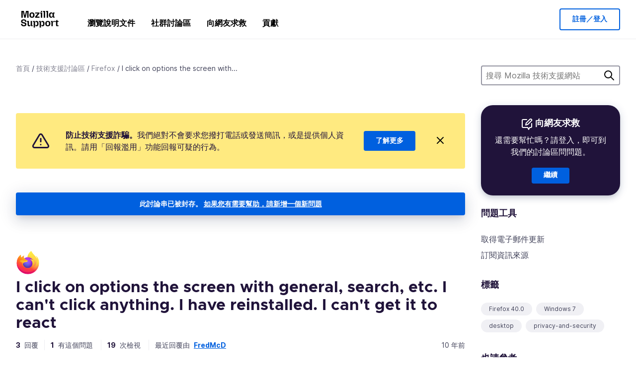

--- FILE ---
content_type: text/html; charset=utf-8
request_url: https://support.mozilla.org/zh-TW/questions/1085635
body_size: 62712
content:



<!DOCTYPE html>
<html class="no-js" lang="zh-TW"
  dir="ltr"
  data-gtm-container-id="G-2VC139B3XV"
  data-ga-content-group="support-forum-question-details"
  
  
  data-ga-topics="/privacy-and-security/"
  data-ga-products="/firefox/"
  
  >
<head>
  <!--
Read more about our custom configuration and use of Google Analytics here:
https://bugzilla.mozilla.org/show_bug.cgi?id=1122305#c8
-->

<!-- Google Tag Manager -->

  <script src="https://assets-prod.sumo.prod.webservices.mozgcp.net/static/gtm-snippet.f1a8b29a563ecd7a.js" nonce="ZHDAqp7aeoMWUdNOdW9Kig=="></script>

<!-- End Google Tag Manager -->

  
  <meta http-equiv="Content-Type" content="text/html; charset=utf-8"/>

  
    <title>I click on options the screen with general, search, etc. I can&#39;t click anything. I have reinstalled. I can&#39;t get it to react | Firefox 技術支援討論區 | Mozilla 技術支援</title>
  

  
<link rel="apple-touch-icon" sizes="180x180" href="https://assets-prod.sumo.prod.webservices.mozgcp.net/static/apple-touch-icon.40087fc676872dcc.png">
<link rel="icon" type="image/png" href="https://assets-prod.sumo.prod.webservices.mozgcp.net/static/favicon.abcbdb85e0f9e7a0.png">
<link rel="manifest" href="/manifest.json">
<link rel="shortcut icon" href="https://assets-prod.sumo.prod.webservices.mozgcp.net/static/favicon.abcbdb85e0f9e7a0.png">
<meta name="theme-color" content="#ffffff">


  <link rel="search" type="application/opensearchdescription+xml" title="Mozilla 技術支援" href="/zh-TW/search/xml"/>
  
    
      <link rel="alternate" type="application/atom+xml" href="/zh-TW/questions/1085635/feed" title="I click on options the screen with general, search, etc. I can&#39;t click anything. I have reinstalled. I can&#39;t get it to react 的最新解答"/>
    
  

  
  
  <link href="https://assets-prod.sumo.prod.webservices.mozgcp.net/static/screen.02cf61ea7585e2c7.css" rel="stylesheet" nonce="ZHDAqp7aeoMWUdNOdW9Kig==">

  
  
  <script defer="defer" src="https://assets-prod.sumo.prod.webservices.mozgcp.net/static/32.a390ba7069326239.js" nonce="ZHDAqp7aeoMWUdNOdW9Kig=="></script><script defer="defer" src="https://assets-prod.sumo.prod.webservices.mozgcp.net/static/common.ec3737bd76c83a6a.js" nonce="ZHDAqp7aeoMWUdNOdW9Kig=="></script>
  
    <script defer="defer" src="https://assets-prod.sumo.prod.webservices.mozgcp.net/static/563.d2208bc80d8cbb85.js" nonce="ZHDAqp7aeoMWUdNOdW9Kig=="></script><script defer="defer" src="https://assets-prod.sumo.prod.webservices.mozgcp.net/static/97.8e952a44863bc2d1.js" nonce="ZHDAqp7aeoMWUdNOdW9Kig=="></script><script defer="defer" src="https://assets-prod.sumo.prod.webservices.mozgcp.net/static/566.52e082bc6ceca92f.js" nonce="ZHDAqp7aeoMWUdNOdW9Kig=="></script><script defer="defer" src="https://assets-prod.sumo.prod.webservices.mozgcp.net/static/973.5c0e61d08bef7718.js" nonce="ZHDAqp7aeoMWUdNOdW9Kig=="></script><script defer="defer" src="https://assets-prod.sumo.prod.webservices.mozgcp.net/static/930.13d36af0fc47ef12.js" nonce="ZHDAqp7aeoMWUdNOdW9Kig=="></script><script defer="defer" src="https://assets-prod.sumo.prod.webservices.mozgcp.net/static/467.e805b3b5a73440ca.js" nonce="ZHDAqp7aeoMWUdNOdW9Kig=="></script><script defer="defer" src="https://assets-prod.sumo.prod.webservices.mozgcp.net/static/questions.1bcd608b092ca4c8.js" nonce="ZHDAqp7aeoMWUdNOdW9Kig=="></script>
  
    <script defer="defer" src="https://assets-prod.sumo.prod.webservices.mozgcp.net/static/topics.0959f4c243cd4f8a.js" nonce="ZHDAqp7aeoMWUdNOdW9Kig=="></script>
  
  <script defer="defer" src="https://assets-prod.sumo.prod.webservices.mozgcp.net/static/common.fx.download.46606c8553638ec9.js" nonce="ZHDAqp7aeoMWUdNOdW9Kig=="></script>

  

  
  <meta name="google-site-verification" content="2URA-2Y9BeYYUf8B2BSsBSVetJJS3TZwlXBOaMx2VfY" />
  
  <meta name="google-site-verification" content="ueNbCgS4e1JIAgLGwufm-jHaIcLXFLtFMmR_65S1Ag0" />
  
  <meta name="msvalidate.01" content="1659173DC94819093068B0ED7C51C527" />

  

    <meta name="viewport" content="width=device-width, initial-scale=1.0, maximum-scale=1.0, user-scalable=no" />

  
    <link rel="canonical" href="https://support.mozilla.org/zh-TW/questions/1085635" />
  
</head>

<body class="html-ltr logged-out responsive answers zh-TW"
      data-readonly="false"
      data-usernames-api="/zh-TW/users/api/usernames"
      data-messages-api="/zh-TW/messages/api/autocomplete"
      data-media-url="https://assets-prod.sumo.prod.webservices.mozgcp.net/"
      
>



<ul class="sumo-nav-access" id="nav-access">
  <li><a href="#main-content">跳到主要內容</a></li>
  <li><a href="/zh-TW/locales">切換語言</a></li>
  <li><a id="skip-to-search" href="#search-q">跳到搜尋</a></li>
</ul>



<div class="media-test"></div>

<div id="announcements">
  
  


  
  
</div>

<header class="mzp-c-navigation sumo-nav">
  <div class="mzp-c-navigation-l-content">
    <div class="sumo-nav--container">
      <div class="sumo-nav--logo">
        <a href="/zh-TW/"><img src="https://assets-prod.sumo.prod.webservices.mozgcp.net/static/mozilla-support.4be004d0bbcbfb1e.svg" alt="Mozilla Support Logo"/></a>
      </div>

      <button data-mobile-nav-search-button class="sumo-nav--search-button" type="button">Search</button>
      <button data-sumo-toggle-nav="#main-navigation" class="sumo-nav--toggle-button" type="button" aria-controls="main-navigation">Menu</button>
      <a class="sumo-nav--avatar-button" data-sumo-toggle-nav="#profile-navigation" aria-controls="profile-navigation" aria-role="button">
        
        <img class="avatar" src="https://assets-prod.sumo.prod.webservices.mozgcp.net/static/default-FFA-avatar.1eeb2a0a42235417.png" alt="Avatar for Username">
        

      </a>
      <div class="mzp-c-navigation-items sumo-nav--list-wrap" id="main-navigation">
        <div class="mzp-c-navigation-menu">
          <nav class="mzp-c-menu mzp-is-basic">
              
              <ul class="mzp-c-menu-category-list sumo-nav--list">
                
<li class="mzp-c-menu-category mzp-has-drop-down mzp-js-expandable">
  <a class="mzp-c-menu-title sumo-nav--link" href="/zh-TW/questions/" aria-haspopup="true"
    aria-controls="mzp-c-menu-panel-help">瀏覽說明文件</a>
  <div class="mzp-c-menu-panel mzp-has-card" id="mzp-c-menu-panel-help">
    <div class="sumo-nav--dropdown-container">
      <div class="sumo-nav--dropdown-grid">
        <button class="mzp-c-menu-button-close" type="button"
          aria-controls="mzp-c-menu-panel-example">關閉 Firefox 選單</button>
        <div class="sumo-nav--dropdown-col">
          <section class="mzp-c-menu-item mzp-has-icon sumo-nav--dropdown-item">
          <div class="mzp-c-menu-item-head">
            <svg class="mzp-c-menu-item-icon" width="24" height="24" xmlns="http://www.w3.org/2000/svg" viewBox="0 0 24 24">
              <g transform="translate(3 3)" stroke="#000" stroke-width="2" fill="none" fill-rule="evenodd"
                stroke-linecap="round">
                <rect stroke-linejoin="round" width="18" height="18" rx="2" />
                <path d="M4 5h10M4 9h10M4 13h4" />
              </g>
            </svg>
            <h4 class="mzp-c-menu-item-title">依照產品進行探索</h4>
          </div>
            <ul class="mzp-c-menu-item-list sumo-nav--sublist">
              <li>
                <a href="/zh-TW/products/firefox"
                  data-event-name="link_click"
                  data-event-parameters='{
                    "link_name": "main-menu.firefox-browser.product-home",
                    "link_detail": "firefox"
                  }'>
                  Firefox 桌面版
                </a>
              </li>
              <li>
                <a href="/zh-TW/products/mozilla-vpn"
                  data-event-name="link_click"
                  data-event-parameters='{
                    "link_name": "main-menu.mozilla-vpn.product-home",
                    "link_detail": "mozilla-vpn"
                  }'>
                  Mozilla VPN
                </a>
              </li>
              <li>
                <a href="/zh-TW/products/ios"
                  data-event-name="link_click"
                  data-event-parameters='{
                    "link_name": "main-menu.firefox-for-ios.product-home",
                    "link_detail": "ios"
                  }'>
                  Firefox for iOS
                </a>
              </li>
              <li>
                <a href="/zh-TW/products/thunderbird"
                  data-event-name="link_click"
                  data-event-parameters='{
                    "link_name": "main-menu.thunderbird.product-home",
                    "link_detail": "thunderbird"
                  }'>
                  Thunderbird
                </a>
              </li>
              <li>
                <a href="/zh-TW/products/mobile"
                  data-event-name="link_click"
                  data-event-parameters='{
                    "link_name": "main-menu.firefox-for-android.product-home",
                    "link_detail": "mobile"
                  }'>
                  Firefox for Android
                </a>
              </li>
              <li>
                <a class="color-link" href="/zh-TW/products/"
                  data-event-name="link_click"
                  data-event-parameters='{"link_name": "main-menu.browse-all-articles.list-products"}'>
                  檢視所有產品
                </a>
              </li>
            </ul>
          </section>
        </div>
        <div class="sumo-nav--dropdown-col">
          <section class="mzp-c-menu-item mzp-has-icon sumo-nav--dropdown-item">
            <div class="mzp-c-menu-item-head">
              <svg class="mzp-c-menu-item-icon" width="24" height="24" xmlns="http://www.w3.org/2000/svg" viewBox="0 0 24 24">
                <g transform="translate(3 3)" stroke="#000" stroke-width="2" fill="none" fill-rule="evenodd"
                  stroke-linecap="round">
                  <rect stroke-linejoin="round" width="18" height="18" rx="2" />
                  <path d="M4 5h10M4 9h10M4 13h4" />
                </g>
              </svg>
              <h4 class="mzp-c-menu-item-title">依照主題進行探索</h4>
            </div>
            
  
  
  
  
  
  

  
    
    
    
    
    
    
    

  

  <ul class="mzp-c-menu-item-list sumo-nav--sublist">
    <li>
      <a href="/zh-TW/topics/settings"
          data-event-name="link_click"
          data-event-parameters='{
          "link_name": "main-menu.topic-home",
          "link_detail": "settings"
        }'>
          設定
      </a>
    </li>
    <li>
      <a href="/zh-TW/topics/installation-and-updates"
          data-event-name="link_click"
          data-event-parameters='{
          "link_name": "main-menu.topic-home",
          "link_detail": "installation-and-updates"
        }'>
          Installation and updates
      </a>
    </li>
    <li>
      <a href="/zh-TW/topics/email-and-messaging"
          data-event-name="link_click"
          data-event-parameters='{
          "link_name": "main-menu.topic-home",
          "link_detail": "email-and-messaging"
        }'>
          Email and messaging
      </a>
    </li>
    <li>
      <a href="/zh-TW/topics/performance-and-connectivity"
          data-event-name="link_click"
          data-event-parameters='{
          "link_name": "main-menu.topic-home",
          "link_detail": "performance-and-connectivity"
        }'>
          Performance and connectivity
      </a>
    </li>
    <li>
      <a href="/zh-TW/topics/privacy-and-security"
          data-event-name="link_click"
          data-event-parameters='{
          "link_name": "main-menu.topic-home",
          "link_detail": "privacy-and-security"
        }'>
          Privacy and security
      </a>
    </li>
    <li>
      <a href="/zh-TW/topics/browse"
          data-event-name="link_click"
          data-event-parameters='{
          "link_name": "main-menu.topic-home",
          "link_detail": "browse"
        }'>
          瀏覽
      </a>
    </li>
  </ul>

          </section>
        </div>
      </div>
    </div>
  </div>
</li>
<li class="mzp-c-menu-category mzp-has-drop-down mzp-js-expandable">
  <a class="mzp-c-menu-title sumo-nav--link" href="#" aria-haspopup="true" aria-controls="mzp-c-menu-panel-tools">社群討論區</a>
  <div class="mzp-c-menu-panel mzp-has-card" id="mzp-c-menu-panel-tools">
    <div class="sumo-nav--dropdown-container">
      <div class="sumo-nav--dropdown-grid">
        <button class="mzp-c-menu-button-close" type="button"
          aria-controls="mzp-c-menu-panel-example">關閉 Firefox 選單</button>
        <div class="sumo-nav--dropdown-col">
          <section class="mzp-c-menu-item mzp-has-icon sumo-nav--dropdown-item">
            <div class="mzp-c-menu-item-head">
              <svg class="mzp-c-menu-item-icon" width="24" height="24" xmlns="http://www.w3.org/2000/svg"
                viewBox="0 0 24 24">
                <g stroke="#000" stroke-width="2" fill="none" fill-rule="evenodd" stroke-linecap="round"
                  stroke-linejoin="round">
                  <path
                    d="M17 17l-1.051 3.154a1 1 0 01-1.898 0L13 17H5a2 2 0 01-2-2V5a2 2 0 012-2h14a2 2 0 012 2v10a2 2 0 01-2 2h-2zM7 8h10M7 12h10" />
                </g>
              </svg>
              <h4 class="mzp-c-menu-item-title">選擇產品</h4>
            </div>
            <ul class="mzp-c-menu-item-list sumo-nav--sublist">
              <li>
                <a href="/zh-TW/questions/firefox"
                   data-event-name="link_click"
                   data-event-parameters='{
                    "link_name": "main-menu.support-forum-home",
                    "link_detail": "desktop"
                  }'>
                   Firefox 桌面版
                </a>
              </li>
              <li>
                <a href="/zh-TW/questions/focus-firefox"
                   data-event-name="link_click"
                   data-event-parameters='{
                    "link_name": "main-menu.support-forum-home",
                    "link_detail": "focus"
                  }'>
                   Firefox Focus
                </a>
              </li>
              <li>
                <a href="/zh-TW/questions/ios"
                   data-event-name="link_click"
                   data-event-parameters='{
                    "link_name": "main-menu.support-forum-home",
                    "link_detail": "ios"
                  }'>
                   Firefox for iOS
                </a>
              </li>
              <li>
                <a href="/zh-TW/questions/thunderbird"
                   data-event-name="link_click"
                   data-event-parameters='{
                    "link_name": "main-menu.support-forum-home",
                    "link_detail": "thunderbird"
                  }'>
                   Thunderbird
                </a>
              </li>
              <li>
                <a href="/zh-TW/questions/mobile"
                   data-event-name="link_click"
                   data-event-parameters='{
                    "link_name": "main-menu.support-forum-home",
                    "link_detail": "mobile"
                  }'>
                   Firefox for Android
                </a>
              </li>
              <li>
                <a class="color-link" href="/zh-TW/questions/"
                   data-event-name="link_click"
                   data-event-parameters='{
                    "link_name": "main-menu.support-forum-home",
                    "link_detail": "view-all-home"
                  }'>
                   檢視所有討論區
                </a>
              </li>
            </ul>
          </section>
        </div>
        <div class="sumo-nav--dropdown-col">
          <section class="mzp-c-menu-item mzp-has-icon sumo-nav--dropdown-item">
            <div class="mzp-c-menu-item-head">
              <svg class="mzp-c-menu-item-icon" width="24" height="24" xmlns="http://www.w3.org/2000/svg"
                viewBox="0 0 24 24">
                <path
                  d="M10.5 9.5L3 17c-1 1.667-1 3 0 4s2.333.833 4-.5l7.5-7.5c2.333 1.054 4.333.734 6-.96 1.667-1.693 1.833-3.707.5-6.04l-3 3-2.5-.5L15 6l3-3c-2.333-1.333-4.333-1.167-6 .5-1.667 1.667-2.167 3.667-1.5 6z"
                  stroke="#000" stroke-width="2" fill="none" fill-rule="evenodd" stroke-linecap="round"
                  stroke-linejoin="round" />
              </svg>
              <h4 class="mzp-c-menu-item-title">以主題瀏覽所有討論串</h4>
            </div>
            
  
  
  
  
  
  

  
    
    
    
    
    
    
    
  

  <ul class="mzp-c-menu-item-list sumo-nav--sublist">
    <li>
      <a href="/zh-TW/questions/topic/settings"
          data-event-name="link_click"
          data-event-parameters='{
          "link_name": "main-menu.support-forum-home",
          "link_detail": "settings"
        }'>
          設定
      </a>
    </li>
    <li>
      <a href="/zh-TW/questions/topic/installation-and-updates"
          data-event-name="link_click"
          data-event-parameters='{
          "link_name": "main-menu.support-forum-home",
          "link_detail": "installation-and-updates"
        }'>
          Installation and updates
      </a>
    </li>
    <li>
      <a href="/zh-TW/questions/topic/email-and-messaging"
          data-event-name="link_click"
          data-event-parameters='{
          "link_name": "main-menu.support-forum-home",
          "link_detail": "email-and-messaging"
        }'>
          Email and messaging
      </a>
    </li>
    <li>
      <a href="/zh-TW/questions/topic/performance-and-connectivity"
          data-event-name="link_click"
          data-event-parameters='{
          "link_name": "main-menu.support-forum-home",
          "link_detail": "performance-and-connectivity"
        }'>
          Performance and connectivity
      </a>
    </li>
    <li>
      <a href="/zh-TW/questions/topic/privacy-and-security"
          data-event-name="link_click"
          data-event-parameters='{
          "link_name": "main-menu.support-forum-home",
          "link_detail": "privacy-and-security"
        }'>
          Privacy and security
      </a>
    </li>
    <li>
      <a href="/zh-TW/questions/topic/browse"
          data-event-name="link_click"
          data-event-parameters='{
          "link_name": "main-menu.support-forum-home",
          "link_detail": "browse"
        }'>
          瀏覽
      </a>
    </li>
  </ul>

          </section>
        </div>
      </div>
    </div>
  </div>
</li>

<li class="mzp-c-menu-category mzp-has-drop-down mzp-js-expandable">
  <a class="mzp-c-menu-title sumo-nav--link" href="/zh-TW/questions/" aria-haspopup="true"
    aria-controls="mzp-c-menu-panel-help">向網友求救</a>
  <div class="mzp-c-menu-panel mzp-has-card" id="mzp-c-menu-panel-help">
    <div class="sumo-nav--dropdown-container">
      <div class="sumo-nav--dropdown-grid">
        <button class="mzp-c-menu-button-close" type="button"
          aria-controls="mzp-c-menu-panel-example">關閉 Firefox 選單
        </button>
        <div class="sumo-nav--dropdown">
          <section class="mzp-c-menu-item mzp-has-icon sumo-nav--dropdown-item">
            <div class="mzp-c-menu-item-head">
              <svg class="mzp-c-menu-item-icon" width="24" height="24" xmlns="http://www.w3.org/2000/svg"
                viewBox="0 0 24 24">
                <g stroke="#000" stroke-width="2" fill="none" fill-rule="evenodd" stroke-linecap="round"
                  stroke-linejoin="round">
                  <path d="M11 3H4a2 2 0 00-2 2v12a2 2 0 002 2h9l2 4 2-4h2a2 2 0 002-2v-6" />
                  <path d="M17.5 2.5a2.121 2.121 0 013 3L13 13l-4 1 1-4 7.5-7.5z" />
                </g>
              </svg>
              <h4 class="mzp-c-menu-item-title">獲得下列產品的協助</h4>
            </div>
            <ul class="mzp-c-menu-item-list sumo-nav--sublist-aaq">
              <li>
                <a href="/zh-TW/questions/new/desktop"
                   data-event-name="link_click"
                   data-event-parameters='{
                    "link_name": "main-menu.aaq-step-2",
                    "link_detail": "desktop"
                  }'>
                   Firefox 桌面版
                </a>
              </li>
              <li>
                <a href="/zh-TW/questions/new/firefox-enterprise"
                   data-event-name="link_click"
                   data-event-parameters='{
                    "link_name": "main-menu.aaq-step-2",
                    "link_detail": "firefox-enterprise"
                  }'>
                   Firefox 企業版
                </a>
              </li>
              <li>
                <a href="/zh-TW/questions/new/relay"
                   data-event-name="link_click"
                   data-event-parameters='{
                    "link_name": "main-menu.aaq-step-2",
                    "link_detail": "relay"
                  }'>
                   Firefox Relay
                </a>
              </li>
              <li>
                <a href="/zh-TW/questions/new/thunderbird"
                   data-event-name="link_click"
                   data-event-parameters='{
                    "link_name": "main-menu.aaq-step-2",
                    "link_detail": "thunderbird"
                  }'>
                   Thunderbird
                </a>
              </li>
              <li>
                <a href="/zh-TW/questions/new/ios"
                   data-event-name="link_click"
                   data-event-parameters='{
                    "link_name": "main-menu.aaq-step-2",
                    "link_detail": "ios"
                  }'>
                   Firefox for iOS
                </a>
              </li>
              <li>
                <a href="/zh-TW/questions/new/focus"
                   data-event-name="link_click"
                   data-event-parameters='{
                    "link_name": "main-menu.aaq-step-2",
                    "link_detail": "focus"
                  }'>
                   Firefox Focus
                </a>
              </li>
              <li>
                <a href="/zh-TW/questions/new/monitor"
                   data-event-name="link_click"
                   data-event-parameters='{
                    "link_name": "main-menu.aaq-step-2",
                    "link_detail": "monitor"
                  }'>
                   Monitor
                </a>
              </li>
              <li>
                <a href="/zh-TW/questions/new/mozilla-account"
                   data-event-name="link_click"
                   data-event-parameters='{
                    "link_name": "main-menu.aaq-step-2",
                    "link_detail": "mozilla-account"
                  }'>
                   Mozilla 帳號
                </a>
              </li>
              <li>
                <a href="/zh-TW/questions/new/mobile"
                   data-event-name="link_click"
                   data-event-parameters='{
                    "link_name": "main-menu.aaq-step-2",
                    "link_detail": "mobile"
                  }'>
                   Firefox for Android
                </a>
              </li>
              <li>
                <a href="/zh-TW/questions/new/mozilla-vpn"
                   data-event-name="link_click"
                   data-event-parameters='{
                    "link_name": "main-menu.aaq-step-2",
                    "link_detail": "mozilla-vpn"
                  }'>
                   Mozilla VPN
                </a>
              </li>
              <li>
                <a href="/zh-TW/questions/new/pocket"
                   data-event-name="link_click"
                   data-event-parameters='{
                    "link_name": "main-menu.aaq-step-2",
                    "link_detail": "pocket"
                  }'>
                   Pocket
                </a>
              </li>
              <li>
                <a class="color-link" href="/zh-TW/questions/new"
                   data-event-name="link_click"
                   data-event-parameters='{
                    "link_name": "main-menu.aaq-step-1",
                    "link_detail": "view-all"
                  }'>
                   檢視全部
                </a>
              </li>
            </ul>
          </section>
        </div>
      </div>
    </div>
  </div>
</li>


  <li class="mzp-c-menu-category">
    <a class="mzp-c-menu-title sumo-nav--link" href="/zh-TW/contribute"
      data-event-name="link_click"
      data-event-parameters='{"link_name": "main-menu.contribute.contribute-home"}'>
      貢獻
    </a>
  </li>


              </ul>
              
          </nav>
        </div>
      </div>

      <div class="mzp-c-navigation-items sumo-nav--list-wrap-right logged-out" id="profile-navigation">
        <div class="mzp-c-navigation-menu">
          <nav class="mzp-c-menu mzp-is-basic">
              
              <ul class="mzp-c-menu-category-list sumo-nav--list">
                

<li class="mzp-c-menu-category sumo-nav--item-right">
  
<form data-instant-search="form" id="support-search"  action="/zh-TW/search/" method="get"
   class="simple-search-form">
  
  <input spellcheck="true" type="search" autocomplete="off" name="q" aria-required="true"
    placeholder="搜尋問題、文章或主題（例如：在 Firefox 儲存密碼）" class="searchbox" id="search-q" />
  <button type="submit" title="搜尋" class="search-button">搜尋</button>
</form>


  
</li>


<li
  class="mzp-c-menu-category logged-out-button-row ">
  
  <a rel="nofollow" href="/zh-TW/users/auth" class="sumo-button secondary-button button-lg"
    data-event-name="link_click"
    data-event-parameters='{"link_name": "main-menu.sign-in-up"}'>
    註冊／登入
  </a>
  
</li>

              </ul>
              
          </nav>
        </div>
      </div>
      <div class="mzp-c-navigation-items sumo-nav--mobile-search-form" id="search-navigation">
        <div class="mzp-c-navigation-menu">
          <nav class="mzp-c-menu mzp-is-basic">
            
<form data-instant-search="form" id="mobile-search-results"  action="/zh-TW/search/" method="get"
   class="simple-search-form">
  
  <input spellcheck="true" type="search" autocomplete="off" name="q" aria-required="true"
    placeholder="搜尋問題、文章或主題（例如：在 Firefox 儲存密碼）" class="searchbox" id="search-q" />
  <button type="submit" title="搜尋" class="search-button">搜尋</button>
</form>

          </nav>
        </div>
      </div>
    </div>
  </div>
</header><!--/.mzp-c-navigation -->


<!-- This is only displayed when the instant search is active.
     This block is overriden in home.html and product.html,
     and can likely be removed when frontend search is replaced. -->
<div class="home-search-section sumo-page-section--lg shade-bg hidden-search-masthead">
  <div class="mzp-l-content narrow">
    <div class="home-search-section--content">
      <h4 class="sumo-page-heading-xl">搜尋 Mozilla 技術支援網站</h4>
      
<form data-instant-search="form" id="hidden-search"  action="/zh-TW/search/" method="get"
   class="simple-search-form">
  
  <input spellcheck="true" type="search" autocomplete="off" name="q" aria-required="true"
    placeholder="搜尋問題、文章或主題（例如：在 Firefox 儲存密碼）" class="searchbox" id="search-q" />
  <button type="submit" title="搜尋" class="search-button">搜尋</button>
</form>

    </div>
  </div>
</div>








<div class="mzp-l-content " id="main-content">
  <div class="sumo-page-section--inner">
    



      
<div class="breadcrumbs" id="main-breadcrumbs">
  <ol id="breadcrumbs" class="breadcrumbs--list">
  
    
      
        <li><a href="/zh-TW/">首頁</a></li>
      
    
  
    
      
        <li><a href="/zh-TW/questions/">技術支援討論區</a></li>
      
    
  
    
      
        <li><a href="/zh-TW/questions/firefox">Firefox</a></li>
      
    
  
    
      <li>I click on options the screen with...</li>
    
  
  </ol>
  </div>

    

    <div class="sumo-l-two-col ">
      
      <aside id="aside" class="sumo-l-two-col--sidebar">
        
        
<div class="search-form-sidebar large-only">
  
<form data-instant-search="form" id="support-search-sidebar"  action="/zh-TW/search/" method="get"
   class="simple-search-form">
  
  <input spellcheck="true" type="search" autocomplete="off" name="q" aria-required="true"
    placeholder="搜尋 Mozilla 技術支援網站" class="searchbox" id="search-q" />
  <button type="submit" title="搜尋" class="search-button">搜尋</button>
</form>

</div>


  
  <div class="aaq-widget card is-inverse elevation-01 text-center radius-md">
    <h2 class="card--title has-bottom-margin">
      <svg class="card--icon-sm" width="24px" height="24px" viewBox="0 0 24 24" xmlns="http://www.w3.org/2000/svg">
        <g stroke="none" stroke-width="1" fill="none" fill-rule="evenodd" stroke-linecap="round" stroke-linejoin="round">
          <g transform="translate(2.000000, 1.878680)" stroke="#FFFFFF" stroke-width="2">
            <path d="M9,1.12132031 L2,1.12132031 C0.8954305,1.12132031 5.32907052e-15,2.01675081 5.32907052e-15,3.12132031 L5.32907052e-15,15.1213203 C5.32907052e-15,16.2258898 0.8954305,17.1213203 2,17.1213203 L11,17.1213203 L13,21.1213203 L15,17.1213203 L17,17.1213203 C18.1045695,17.1213203 19,16.2258898 19,15.1213203 L19,9.12132031"></path>
            <path d="M15.5,0.621320312 C16.3284271,-0.207106783 17.6715729,-0.207106769 18.5,0.621320344 C19.3284271,1.44974746 19.3284271,2.79289318 18.5,3.62132031 L11,11.1213203 L7,12.1213203 L8,8.12132031 L15.5,0.621320312 Z"></path>
          </g>
        </g>
      </svg>

      向網友求救
    </h2>
    
    
    
    
    

    
      
        
          <p>還需要幫忙嗎？請登入，即可到我們的討論區問問題。</p>
        
      
    

    

    
  
    <a class="sumo-button primary-button feature-box"
      href="/zh-TW/kb/get-community-support?exit_aaq=1"
      data-event-name="link_click"
      data-event-parameters='{
        "link_name": "aaq-widget.community-support.kb-article",
        "link_detail": "firefox"
      }'>
      繼續
    </a>
    </div>

<div class="questions-sidebar">
  <nav class="sidebar-nav is-action-list" id="question-tools">
    <span class="details-heading"></span>
    <ul class="sidebar-nav--list" id="related-content">
      <li class="sidebar-subheading sidebar-nav--heading-item">問題工具</li>
      
      
      
      
      <li class="email">
        
          <a id="email-subscribe-link" href="javascript:;" data-sumo-modal="email-subscribe">取得電子郵件更新</a>
          


<section id="email-subscribe" class="mzp-u-modal-content" title="取得電子郵件更新">
  <h2 class="sumo-page-subheading">取得電子郵件更新</h2>
  <form action="/zh-TW/questions/1085635/watch" method="post">
    <input type='hidden' name='csrfmiddlewaretoken' value='CIUYJ6DDyyyLqlOIlOqMwwFzvjpok2tBjUhageX1IwDM4GgyLYml0t3yAQKR86WV' />
    
    
    <div class="field">
      <input type="text" name="email" placeholder="在此輸入您的電子郵件地址。" maxlength="320" id="id_email">
    </div>
    

    
    <ul id="id_event_type">
      <li class="field radio is-condensed">
        <input type="radio" name="event_type" value="reply" required="" checked="" id="id_event_type_0">
        <label for="id_event_type_0">任何人回覆時.</label>
      </li>
      <li class="field radio is-condensed">
        <input type="radio" name="event_type" value="solution" required="" id="id_event_type_1">
        <label for="id_event_type_1">已有解決方案時.</label>
      </li>
    </ul>

    <div class="sumo-button-wrap reverse-on-desktop align-full">
      <input type="submit" class="sumo-button primary-button button-lg" value="傳送更新" />
    <span class="cancel">
      <button type="button" class="sumo-button button-lg" data-sumo-modal-close>取消</button>
    </span>
    </div>
  </form>
</section>
        
      </li>
      <li class="rss">
        <a href="/zh-TW/questions/1085635/feed">訂閱資訊來源</a>
      </li>

      

      <li class="sidebar-subheading sidebar-nav--heading-item">標籤</li>
      <li id="tags-list">
        <div class="folder">
          
            <div class="sidebox tight cf" id="tags">
              <div class="tags">

                
                  <ul class="tag-list cf immutable">
                    
                      <li class="tag"><a class="tag-name" href="/zh-TW/questions/firefox?tagged=firefox-400">Firefox 40.0</a>
                      </li>
                    
                      <li class="tag"><a class="tag-name" href="/zh-TW/questions/firefox?tagged=windows-7">Windows 7</a>
                      </li>
                    
                      <li class="tag"><a class="tag-name" href="/zh-TW/questions/firefox?tagged=desktop">desktop</a>
                      </li>
                    
                      <li class="tag"><a class="tag-name" href="/zh-TW/questions/firefox?tagged=privacy-and-security_1">privacy-and-security</a>
                      </li>
                    
                  </ul>
                
              </div>
            </div>
          
        </div>
      </li>
      

        
        <li class="sidebar-subheading sidebar-nav--heading-item">也請參考</li>
        
        <li class="related-question">
          <a href="/ro/questions/1114701">Multiple problems for opening new tabs and searching</a>
        </li>
        
        <li class="related-question">
          <a href="/ro/questions/1061748">&#34;Options&#34; menu does not work in FF 38</a>
        </li>
        
        <li class="related-question">
          <a href="/ro/questions/1075210">Can&#39;t use search after doing FF reset-can&#39;t open search tab in options</a>
        </li>
        
        
        <li class="related-document">
          <a href="/en-US/kb/how-do-i-choose-what-information-sync-firefox">How do I choose what information to sync on Firefox?</a>
        </li>
        
        <li class="related-document">
          <a href="/en-US/kb/remove-toolbar-has-taken-over-your-firefox-search">Remove a toolbar that has taken over your Firefox search or home page</a>
        </li>
        
        <li class="related-document">
          <a href="/en-US/kb/how-do-i-know-status-my-sync">How do I know the status of my sync?</a>
        </li>
        
        
    </ul>
  </nav>
</div>

        
      </aside>
      
      <main role="main" class="sumo-l-two-col--main">
      
  

      
  
<div class="sumo-banner sumo-banner-warning" id="id_scam_alert" data-close-initial="hidden">
  <div class="content">
    <svg viewBox="0 0 24 24" xmlns="http://www.w3.org/2000/svg" fill="none" stroke="currentColor" stroke-width="2" stroke-linecap="round" stroke-linejoin="round">
  <path id="icon-alert" d="M10.29 3.86L1.82 18a2 2 0 0 0 1.71 3h16.94a2 2 0 0 0 1.71-3L13.71 3.86a2 2 0 0 0-3.42 0z"></path>
  <line x1="12" y1="9" x2="12" y2="13"></line>
  <line x1="12" y1="17" x2="12" y2="17"></line>
</svg>
    <p class="heading">
      <strong>防止技術支援詐騙。</strong>我們絕對不會要求您撥打電話或發送簡訊，或是提供個人資訊。請用「回報濫用」功能回報可疑的行為。
    </p>
    <a href="https://support.mozilla.org/kb/avoid-and-report-mozilla-tech-support-scams"
      class="sumo-button primary-button button-lg">了解更多</a>
    <button class="sumo-close-button close-button" data-close-id="id_scam_alert" data-close-memory="remember">
      <img src="https://assets-prod.sumo.prod.webservices.mozgcp.net/static/close.5d98c7f0a49b9f91.svg" />
    </button>
  </div>
</div>

  <article>
    <div id="question-1085635" class="question" itemscope itemtype="http://schema.org/Question">
      
        <div class="notice mzp-c-notification-bar mzp-t-click">
          <p>
            此討論串已被封存。
          

          <a href="/zh-TW/questions/new">
            如果您有需要幫助，請新增一個新問題
          </a>
          </p>
        </div>
      

      
      <img class="page-heading--logo" src="https://assets-prod.sumo.prod.webservices.mozgcp.net/media/uploads/products/2020-04-14-08-36-13-8dda6f.png" alt="Firefox logo" />
      
      <h2 class="sumo-callout-heading summary no-product-heading" itemprop="headline">I click on options the screen with general, search, etc. I can&#39;t click anything. I have reinstalled. I can&#39;t get it to react</h2>

      <div class="question-meta has-border-bottom">
        <ul class="forum--meta-details replies">
          
          
          <li>
            <span class="forum--meta-val">3</span>
            <span class="forum--meta-key">
              回覆
            </span>
          </li>
          
          <li class="border-left-md">
            <span class="forum--meta-val have-problem">1</span>
            <span class="forum--meta-key">
              有這個問題
            </span>
          </li>

          
          <li class="border-left-md">
            <span class="forum--meta-val visits">19</span>
            <span class="forum--meta-key">次檢視</span>
          </li>
          

          
          <li class="border-left-md">
            <span class="forum--meta-key has-border">最近回覆由</span>
            <span class="forum--meta-val visits no-border">
              <a href="/zh-TW/questions/1085635#answer-786458">
                FredMcD
              </a>
            </span>
          </li>
          
        </ul>

        
        <p class="question-meta--details last-answer-date"><time itemprop="dateModified" datetime="2015-09-26 05:30:40">10 年前</time></p>
        

        
      </div>

      <section class="avatar-row">
        <div class="avatar-details user-meta">
          <div class="avatar">
            <a rel="nofollow" href="/zh-TW/user/serendipitydue/">
              <img src="https://assets-prod.sumo.prod.webservices.mozgcp.net/static/avatar.97662f7211aa191a.png" height="48" width="48" alt="serendipitydue"/>
            </a>
          </div>
          <div class="user">
            <div class="asked-by">
              <a class="author-name" rel="nofollow" href="/zh-TW/user/serendipitydue/">
                <span class="display-name">serendipitydue</span>
                
  

  

              </a>
            </div>
            <span class="asked-on">
              <time itemprop="dateCreated" datetime="2015-09-26 04:38:38"><time datetime="2015-09-26T04:38:38-07:00">2015/9/26 凌晨4:38</time></time>
            </span>
          </div>
        </div>

        <div class="mzp-c-menu-list">
          <span class="icon-button" data-has-dropdown>更多選項</span>
          <ul class="mzp-c-menu-list-list">
            
            <li class="mzp-c-menu-list-item"><a class="quoted-reply" href="#question-reply" data-content-id="question-1085635">引用</a></li>
          </ul>
        </div>
      </section>

      <div class="main-content">
        <div itemprop="text" class="content"><p>When I click on options the screen with general, search, privacy etc. I can't click anything. The page just goes dead. I have reinstalled. I can't get it to react to anything
</p></div>
        
        <div class="content-raw">When I click on options the screen with general, search, privacy etc. I can&#39;t click anything. The page just goes dead. I have reinstalled. I can&#39;t get it to react to anything</div>
        

        

        
          
          <div class="solution card elevation-00">
            <h4 class="is-solution"  title="serendipitydue 選擇的解決方法">被選擇的解決方法
              <svg class="is-solution--icon" xmlns="http://www.w3.org/2000/svg" viewBox="0 0 24 24">
                <path stroke="currentColor" stroke-width="2" d="M20 6L9 17l-5-5" fill="none" fill-rule="evenodd" stroke-linecap="round" stroke-linejoin="round"/>
              </svg>
            </h4>
            <div class="reply">
              <p>Start Firefox in <u><a href="/en-US/kb/diagnose-firefox-issues-using-troubleshoot-mode" rel="nofollow">Safe Mode</a></u> to check if one of the extensions (Firefox menu button/Tools &gt; Add-ons &gt; Extensions) or if hardware acceleration is causing the problem.
</p>
<ul><li>Switch to the DEFAULT theme: Firefox menu button/Tools &gt; Add-ons &gt; Appearance
</li><li>Do NOT click the Reset button on the Safe Mode start window
</li></ul>
<ul><li><a href="https://support.mozilla.org/kb/Safe+Mode" rel="nofollow">https://support.mozilla.org/kb/Safe+Mode</a>
</li><li><a href="https://support.mozilla.org/kb/Troubleshooting+extensions+and+themes" rel="nofollow">https://support.mozilla.org/kb/Troubleshooting+extensions+and+themes</a>
</li></ul>
              <a class="read-more" href="/zh-TW/questions/1085635#answer-786455">從原來的回覆中察看解決方案</a>
              <strong class="helpful-count"> 👍 0</strong>
            </div>
          </div>
        
      </div>

      
    </div>

    
    <h3 class="sumo-card-heading">所有回覆 (3)</h3>
      
      
        





<div class="answer " id="answer-786449">
  <section class="avatar-row">
    <div class="avatar-details user-meta">
      <div class="avatar">
        <a rel="nofollow" href="/zh-TW/user/the-edmeister/">
          <img src="https://firefoxusercontent.com/00000000000000000000000000000000" height="48" width="48" alt="the-edmeister"/>
        </a>
      </div>
      <div class="user">
        <div class="asked-by">
          <a class="author-name" rel="nofollow" href="/zh-TW/user/the-edmeister/">
            <span class="display-name">the-edmeister</span>
            
  
            
  

  

          </a>
          
        </div>
        
        <span class="asked-on">
          <a href="/zh-TW/questions/1085635#answer-786449">
          <time itemprop="dateCreated" datetime="2015-09-26 04:38:38"><time datetime="2015-09-26T05:02:34-07:00">2015/9/26 清晨5:02</time></time>
          </a>
        </span>
        
      </div>
    </div>
    
    <div class="mzp-c-menu-list">
      <span class="icon-button" data-has-dropdown>更多選項</span>
      <ul class="mzp-c-menu-list-list">
        
        <li class="mzp-c-menu-list-item">
          <a class="reply quoted-reply" href="#question-reply" data-content-id="answer-786449">引用</a>
        </li>

        
        
        
      </ul>
    </div>
    
  </section>


  <div class="main-content">
    

    <div class="content">
      
        <p>Might be an extension causing that problem with the Options tab being 'dead'. Disable them one at a time to find the culprit.
</p>
      
    </div>

    <div class="content-raw" style="display:none;">Might be an extension causing that problem with the Options tab being &#39;dead&#39;. Disable them one at a time to find the culprit.</div>

    <div class="ans-attachments attachments-list">
      
    </div>
    
  </div>
  
</div>



  
  

  
      
        





<div class="answer " id="answer-786455">
  <section class="avatar-row">
    <div class="avatar-details user-meta">
      <div class="avatar">
        <a rel="nofollow" href="/zh-TW/user/cor-el/">
          <img src="https://firefoxusercontent.com/f369028d14003acbf4f1a9ed0debb2c8" height="48" width="48" alt="cor-el"/>
        </a>
      </div>
      <div class="user">
        <div class="asked-by">
          <a class="author-name" rel="nofollow" href="/zh-TW/user/cor-el/">
            <span class="display-name">cor-el</span>
            
  
    <ul class="karma-titles">
      
        <li>Moderator</li>
      
    </ul>
  
            
  

  

          </a>
          
        </div>
        
        <span class="asked-on">
          <a href="/zh-TW/questions/1085635#answer-786455">
          <time itemprop="dateCreated" datetime="2015-09-26 04:38:38"><time datetime="2015-09-26T05:20:57-07:00">2015/9/26 清晨5:20</time></time>
          </a>
        </span>
        
      </div>
    </div>
    
    <div class="mzp-c-menu-list">
      <span class="icon-button" data-has-dropdown>更多選項</span>
      <ul class="mzp-c-menu-list-list">
        
        <li class="mzp-c-menu-list-item">
          <a class="reply quoted-reply" href="#question-reply" data-content-id="answer-786455">引用</a>
        </li>

        
        
        
      </ul>
    </div>
    
  </section>


  <div class="main-content">
    
      <h3 class="is-solution" title="serendipitydue 選擇的解決方法">
        選擇的解決方法
        <svg class="is-solution--icon" xmlns="http://www.w3.org/2000/svg" viewBox="0 0 24 24">
          <path stroke="currentColor" stroke-width="2" d="M20 6L9 17l-5-5" fill="none" fill-rule="evenodd" stroke-linecap="round" stroke-linejoin="round"/>
        </svg>
      </h3>
    

    <div class="content">
      
        <p>Start Firefox in <u><a href="/en-US/kb/diagnose-firefox-issues-using-troubleshoot-mode" rel="nofollow">Safe Mode</a></u> to check if one of the extensions (Firefox menu button/Tools &gt; Add-ons &gt; Extensions) or if hardware acceleration is causing the problem.
</p>
<ul><li>Switch to the DEFAULT theme: Firefox menu button/Tools &gt; Add-ons &gt; Appearance
</li><li>Do NOT click the Reset button on the Safe Mode start window
</li></ul>
<ul><li><a href="https://support.mozilla.org/kb/Safe+Mode" rel="nofollow">https://support.mozilla.org/kb/Safe+Mode</a>
</li><li><a href="https://support.mozilla.org/kb/Troubleshooting+extensions+and+themes" rel="nofollow">https://support.mozilla.org/kb/Troubleshooting+extensions+and+themes</a>
</li></ul>
      
    </div>

    <div class="content-raw" style="display:none;">Start Firefox in &lt;u&gt;[[Safe Mode|Safe Mode]]&lt;/u&gt; to check if one of the extensions (Firefox menu button/Tools &gt; Add-ons &gt; Extensions) or if hardware acceleration is causing the problem.
*Switch to the DEFAULT theme: Firefox menu button/Tools &gt; Add-ons &gt; Appearance
*Do NOT click the Reset button on the Safe Mode start window

*https://support.mozilla.org/kb/Safe+Mode
*https://support.mozilla.org/kb/Troubleshooting+extensions+and+themes</div>

    <div class="ans-attachments attachments-list">
      
    </div>
    
  </div>
  
</div>



  
  

  
      
        





<div class="answer " id="answer-786458">
  <section class="avatar-row">
    <div class="avatar-details user-meta">
      <div class="avatar">
        <a rel="nofollow" href="/zh-TW/user/fredmcd-hotmail/">
          <img src="https://profile.accounts.firefox.com/v1/avatar/F" height="48" width="48" alt="FredMcD"/>
        </a>
      </div>
      <div class="user">
        <div class="asked-by">
          <a class="author-name" rel="nofollow" href="/zh-TW/user/fredmcd-hotmail/">
            <span class="display-name">FredMcD</span>
            
  
            
  

  

          </a>
          
        </div>
        
        <span class="asked-on">
          <a href="/zh-TW/questions/1085635#answer-786458">
          <time itemprop="dateCreated" datetime="2015-09-26 04:38:38"><time datetime="2015-09-26T05:30:40-07:00">2015/9/26 清晨5:30</time></time>
          </a>
        </span>
        
      </div>
    </div>
    
    <div class="mzp-c-menu-list">
      <span class="icon-button" data-has-dropdown>更多選項</span>
      <ul class="mzp-c-menu-list-list">
        
        <li class="mzp-c-menu-list-item">
          <a class="reply quoted-reply" href="#question-reply" data-content-id="answer-786458">引用</a>
        </li>

        
        
        
      </ul>
    </div>
    
  </section>


  <div class="main-content">
    

    <div class="content">
      
        <p>Separate Issue;
Your System Details shows;
</p><p>Installed Plug-ins
</p><p>Shockwave Flash 19.0 r0
Shockwave Flash 18.0 r0
<br>Having more than one version of a program may cause issues.
You must remove the older programs. Then get the current full installer.
</p><p>Note: Edge on Win10 does not use ActiveX version but its own Flash.
</p><p>Flash: Grab the uninstaller from here:
<strong><a href="http://helpx.adobe.com/flash-player/kb/uninstall-flash-player-windows.html" rel="nofollow">Uninstall Flash Player | Windows</a></strong>
<strong><a href="http://helpx.adobe.com/flash-player/kb/uninstall-flash-player-mac-os.html" rel="nofollow">Uninstall Flash Player | Mac</a></strong>
</p><p>Then reinstall the latest version.
</p><p>Flash Player <strong>Version 19.0.0.185<br><a href="https://www.adobe.com/products/flashplayer/distribution3.html" rel="nofollow">https://www.adobe.com/products/flashplayer/distribution3.html</a></strong>
<strong>Note: Windows users</strong> must download the “Internet Explorer”
<strong>and</strong> “Plugin-based browsers” installers.
</p>
      
    </div>

    <div class="content-raw" style="display:none;">Separate Issue;
Your System Details shows;

Installed Plug-ins

Shockwave Flash 19.0 r0
Shockwave Flash 18.0 r0
&lt;br&gt;Having more than one version of a program may cause issues.
You must remove the older programs. Then get the current full installer.

Note: Edge on Win10 does not use ActiveX version but its own Flash.

Flash: Grab the uninstaller from here:
&#39;&#39;&#39;[http://helpx.adobe.com/flash-player/kb/uninstall-flash-player-windows.html Uninstall Flash Player | Windows]&#39;&#39;&#39;
&#39;&#39;&#39;[http://helpx.adobe.com/flash-player/kb/uninstall-flash-player-mac-os.html Uninstall Flash Player | Mac]&#39;&#39;&#39;

Then reinstall the latest version.

Flash Player &#39;&#39;&#39;Version 19.0.0.185&lt;br&gt;https://www.adobe.com/products/flashplayer/distribution3.html&#39;&#39;&#39;
&#39;&#39;&#39;Note: Windows users&#39;&#39;&#39; must download the “Internet Explorer”
&#39;&#39;&#39;and&#39;&#39;&#39; “Plugin-based browsers” installers.</div>

    <div class="ans-attachments attachments-list">
      
    </div>
    
  </div>
  
</div>



  
  

  
      
      
    


    <div class="question-reply-form" id="question-reply">
      

      

      <section id="answer-preview">
        
      </section>
    </div>
</article>

      </main>
    </div>
  </div>
  
</div>


<footer class="mzp-c-footer">
  <div class="mzp-l-content">
    <nav class="mzp-c-footer-primary">
      <div class="mzp-c-footer-cols">
        <section class="mzp-c-footer-col">
          <h5 class="mzp-c-footer-heading">Mozilla</h5>
          <ul class="mzp-c-footer-list">
            <li><a href="https://www.mozilla.org/about/legal/defend-mozilla-trademarks/">檢舉商標濫用</a></li>
            <li><a href="https://github.com/mozilla/kitsune/">原始碼</a></li>
            <li><a href="https://twitter.com/firefox">Twitter</a></li>
            <li>
              <a href="/zh-TW/contribute"
                data-event-name="link_click"
                data-event-parameters='{"link_name": "footer.join-our-community.contribute-home"}'>
                加入我們的社群
              </a>
            </li>
            <li>
              <a href="/zh-TW/"
                data-event-name="link_click"
                data-event-parameters='{"link_name": "footer.explore-help-articles.home"}'>
                瀏覽說明文件
              </a>
            </li>
          </ul>
        </section>

        <section class="mzp-c-footer-col">
          <h5 class="mzp-c-footer-heading">Firefox</h5>
          <ul class="mzp-c-footer-list">
            <li><a href="https://www.firefox.com/thanks/?utm_source=support.mozilla.org&utm_campaign=footer&utm_medium=referral">下載</a></li>
            <li><a href="https://www.firefox.com/?utm_source=support.mozilla.org&utm_campaign=footer&utm_medium=referral">Firefox 桌面版</a></li>
            <li><a href="https://www.firefox.com/browsers/mobile/android/?utm_source=support.mozilla.org&utm_campaign=footer&utm_medium=referral">Android 瀏覽器</a></li>
            <li><a href="https://www.firefox.com/browsers/mobile/ios/?utm_source=support.mozilla.org&utm_campaign=footer&utm_medium=referral">iOS 瀏覽器</a></li>
            <li><a href="https://www.firefox.com/browsers/mobile/focus/?utm_source=support.mozilla.org&utm_campaign=footer&utm_medium=referral">Focus 瀏覽器</a></li>
          </ul>
        </section>

        <section class="mzp-c-footer-col">
          <h5 class="mzp-c-footer-heading">Firefox for Developers</h5>
          <ul class="mzp-c-footer-list">
            <li><a href="https://www.firefox.com/channel/desktop/developer/?utm_source=support.mozilla.org&utm_campaign=footer&utm_medium=referral">Developer Edition</a></li>
            <li><a href="https://www.firefox.com/channel/desktop/?utm_source=support.mozilla.org&utm_campaign=footer&utm_medium=referral#beta">Beta</a></li>
            <li><a href="https://www.firefox.com/channel/android/?utm_source=support.mozilla.org&utm_campaign=footer&utm_medium=referral#beta">Beta for Android</a></li>
            <li><a href="https://www.firefox.com/channel/desktop/?utm_source=support.mozilla.org&utm_campaign=footer&utm_medium=referral#nightly">Nightly</a></li>
            <li><a href="https://www.firefox.com/channel/android/?utm_source=support.mozilla.org&utm_campaign=footer&utm_medium=referral#nightly">Nightly for Android</a></li>
          </ul>
        </section>

        <section class="mzp-c-footer-col">
          <h5 class="mzp-c-footer-heading">Mozilla 帳號</h5>
          <ul class="mzp-c-footer-list">
            
              <li><a rel="nofollow" href="/zh-TW/users/auth">註冊／登入</a></li>
            
            <li>
              <a href="/zh-TW/kb/access-mozilla-services-firefox-account"
                data-event-name="link_click"
                data-event-parameters='{"link_name": "footer.what-is-it.kb-article"}'>
                這是什麼？
              </a>
            </li>
            <li><a href="https://accounts.firefox.com/reset_password">重設密碼</a></li>
            <li>
              <a href="/zh-TW/kb/switching-devices"
                data-event-name="link_click"
                data-event-parameters='{"link_name": "footer.sync-your-data.kb-article"}'>
                同步您的資料
              </a>
            </li>
            <li>
              <a href="/zh-TW/products/mozilla-account"
                data-event-name="link_click"
                data-event-parameters='{
                  "link_name": "footer.get-help.product-home",
                  "link_detail": "mozilla-account"
                }'>
                取得幫助
              </a>
            </li>
          </ul>
        </section>

        <section class="mzp-c-footer-col lang-col">
          <form class="mzp-c-language-switcher" method="get" action="#">
            <a class="mzp-c-language-switcher-link" href="/zh-TW/locales">語言</a>
            <label for="mzp-c-language-switcher-select">語言</label>
            <select id="mzp-c-language-switcher-select" class="mzp-js-language-switcher-select"
             name="lang">
              
                  <option value="af" >Afrikaans</option>
              
                  <option value="ar" >عربي</option>
              
                  <option value="az" >Azərbaycanca</option>
              
                  <option value="bg" >Български</option>
              
                  <option value="bm" >Bamanankan</option>
              
                  <option value="bn" >বাংলা</option>
              
                  <option value="bs" >Bosanski</option>
              
                  <option value="ca" >català</option>
              
                  <option value="cs" >Čeština</option>
              
                  <option value="da" >Dansk</option>
              
                  <option value="de" >Deutsch</option>
              
                  <option value="ee" >Èʋegbe</option>
              
                  <option value="el" >Ελληνικά</option>
              
                  <option value="en-US" >English</option>
              
                  <option value="es" >Español</option>
              
                  <option value="et" >eesti keel</option>
              
                  <option value="eu" >Euskara</option>
              
                  <option value="fa" >فارسی</option>
              
                  <option value="fi" >suomi</option>
              
                  <option value="fr" >Français</option>
              
                  <option value="fy-NL" >Frysk</option>
              
                  <option value="ga-IE" >Gaeilge (Éire)</option>
              
                  <option value="gl" >Galego</option>
              
                  <option value="gn" >Avañe&#39;ẽ</option>
              
                  <option value="gu-IN" >ગુજરાતી</option>
              
                  <option value="ha" >هَرْشَن هَوْسَ</option>
              
                  <option value="he" >עברית</option>
              
                  <option value="hi-IN" >हिन्दी (भारत)</option>
              
                  <option value="hr" >Hrvatski</option>
              
                  <option value="hu" >Magyar</option>
              
                  <option value="dsb" >Dolnoserbšćina</option>
              
                  <option value="hsb" >Hornjoserbsce</option>
              
                  <option value="id" >Bahasa Indonesia</option>
              
                  <option value="ig" >Asụsụ Igbo</option>
              
                  <option value="it" >Italiano</option>
              
                  <option value="ja" >日本語</option>
              
                  <option value="ka" >ქართული</option>
              
                  <option value="km" >ខ្មែរ</option>
              
                  <option value="kn" >ಕನ್ನಡ</option>
              
                  <option value="ko" >한국어</option>
              
                  <option value="ln" >Lingála</option>
              
                  <option value="lt" >lietuvių kalba</option>
              
                  <option value="mg" >Malagasy</option>
              
                  <option value="mk" >Македонски</option>
              
                  <option value="ml" >മലയാളം</option>
              
                  <option value="ms" >Bahasa Melayu</option>
              
                  <option value="ne-NP" >नेपाली</option>
              
                  <option value="nl" >Nederlands</option>
              
                  <option value="no" >Norsk</option>
              
                  <option value="pl" >Polski</option>
              
                  <option value="pt-BR" >Português (do Brasil)</option>
              
                  <option value="pt-PT" >Português (Europeu)</option>
              
                  <option value="ro" >română</option>
              
                  <option value="ru" >Русский</option>
              
                  <option value="si" >සිංහල</option>
              
                  <option value="sk" >slovenčina</option>
              
                  <option value="sl" >slovenščina</option>
              
                  <option value="sq" >Shqip</option>
              
                  <option value="sr" >Српски</option>
              
                  <option value="sw" >Kiswahili</option>
              
                  <option value="sv" >Svenska</option>
              
                  <option value="ta" >தமிழ்</option>
              
                  <option value="ta-LK" >தமிழ் (இலங்கை)</option>
              
                  <option value="te" >తెలుగు</option>
              
                  <option value="th" >ไทย</option>
              
                  <option value="tn" >Setswana</option>
              
                  <option value="tr" >Türkçe</option>
              
                  <option value="uk" >Українська</option>
              
                  <option value="ur" >اُردو</option>
              
                  <option value="vi" >Tiếng Việt</option>
              
                  <option value="wo" >Wolof</option>
              
                  <option value="xh" >isiXhosa</option>
              
                  <option value="yo" >èdè Yorùbá</option>
              
                  <option value="zh-CN" >中文 (简体)</option>
              
                  <option value="zh-TW" selected>正體中文 (繁體)</option>
              
                  <option value="zu" >isiZulu</option>
              
            </select>
            <!-- form submit button is shown when JavaScript is not enabled -->
            <button type="submit">前往</button>
          </form>
          <ul class="mzp-c-footer-links-social">
            <li><a class="twitter" href="https://twitter.com/firefox">Twitter<span>(@firefox)</span></a></li>
            <li><a class="youtube" href="https://www.youtube.com/firefoxchannel">YouTube<span> (firefoxchannel)</span></a></li>
            <li><a class="instagram" href="https://www.instagram.com/firefox">Instagram<span> (firefox)</span></a></li>
          </ul>
        </section>

      </div>
    </nav>

    <nav class="mzp-c-footer-secondary">
      <div class="mzp-c-footer-link-col">
        <div class="mzp-c-footer-primary-logo"><a href="https://www.mozilla.org/">Mozilla</a></div>
        <div class="mzp-c-footer-legal">
          <ul>
            <li><a href="https://www.mozilla.org/">mozilla.org</a></li>
            <li><a href="https://www.mozilla.org/about/legal/terms/mozilla/">服務條款</a></li>
            <li><a href="https://www.mozilla.org/privacy/websites/">隱私權</a></li>
            <li><a href="https://www.mozilla.org/privacy/websites/#user-choices">Cookies</a></li>
            <li><a href="https://www.mozilla.org/contact/">聯絡我們</a></li>
          </ul>
        </div>
      </div>
      <div class="mzp-c-footer-legal-col">
        <p>
          歡迎造訪 <a href="https://www.mozilla.org" rel="external noopener" data-link-type="footer" data-link-name="Mozilla Corporation">Mozilla Corporation</a> 的非營利母公司，<a href="https://foundation.mozilla.org" rel="external noopener" data-link-type="footer" data-link-name="Mozilla Foundation">Mozilla Foundation</a>。
        </p>
        <p>
          本頁的部分內容著作權為 ©1998–2026 由個別 mozilla.org 貢獻者所有。內容依照<a rel="external noopener" href="https://www.mozilla.org/foundation/licensing/website-content/">創用 CC 授權條款</a>授權大眾使用。
        </p>
      </div>
    </nav>
  </div>
</footer>

  
    <script src="https://assets-prod.sumo.prod.webservices.mozgcp.net/static/jsi18n/zh-tw/djangojs-min.js"></script>
  


</body>
</html>